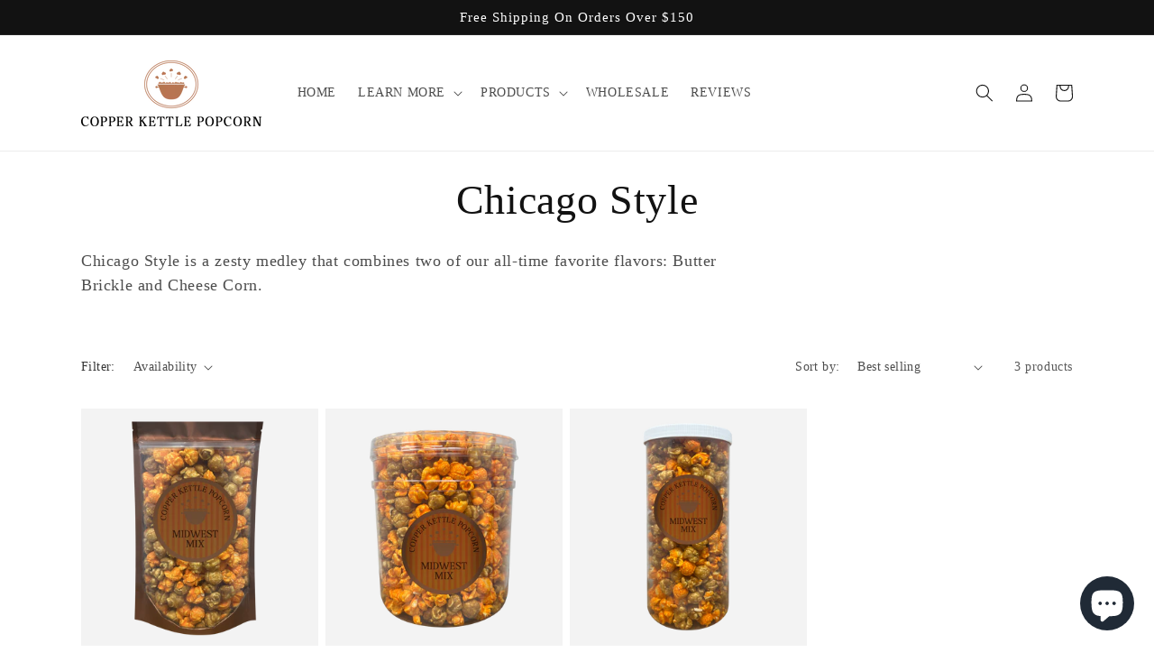

--- FILE ---
content_type: application/x-javascript; charset=utf-8
request_url: https://bundler.nice-team.net/app/shop/status/copper-kettle-popcorn.myshopify.com.js?1769121880
body_size: -354
content:
var bundler_settings_updated='1679604201';

--- FILE ---
content_type: application/x-javascript
request_url: https://app.sealsubscriptions.com/shopify/public/status/shop/copper-kettle-popcorn.myshopify.com.js?1769121880
body_size: -287
content:
var sealsubscriptions_settings_updated='1765427860';